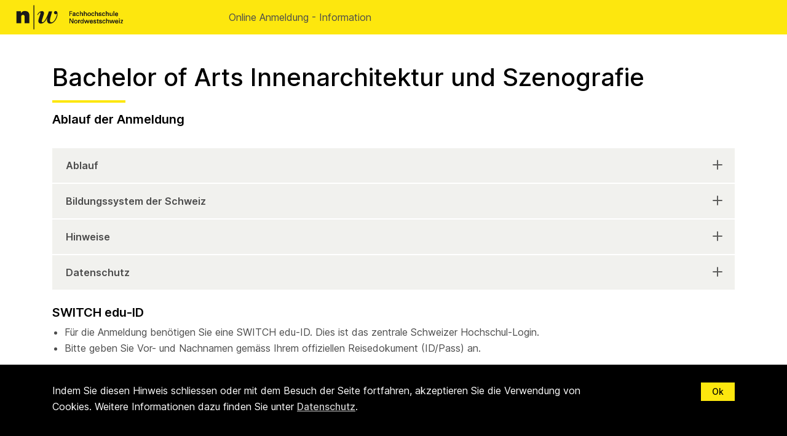

--- FILE ---
content_type: text/html
request_url: https://onla.fhnw.ch/info/index.html?idanlass=9319554&lang=de
body_size: 5426
content:
<!DOCTYPE html>
<html lang="de">
<head>	
    <meta charset="utf-8">
    <meta http-equiv="X-UA-Compatible" content="IE=edge">
    <meta name="viewport" content="width=device-width, initial-scale=1">    
    <title>Online Anmeldung - Information</title>
    <link rel="shortcut icon" type="image/jpg" href="assets/images/favicon.ico"/>

    <!-- Cookie-Überprüfung und Google Tag Manager (script) -->
    <script src="assets/gtm/gtm.js"></script>

    <!-- Fonts (css) -->
    <link rel="stylesheet" href="assets/fonts/all.css">
   
    <!-- FHNW Bootstrap Styleguide (css) -->
    <link href="assets/bootstrap/fhnw.min.css" rel="stylesheet"/>
    <link rel="stylesheet" href="assets/bootstrap/highlighter.min.css">

    <!-- Countdown Funktionalität für Anmeldefenster mit Konfettibombe (script/css) -->
    <link rel="stylesheet" type="text/css" href="assets/countdown/flipdown/flipdown.css"/>
    <link rel="stylesheet" type="text/css" href="assets/countdown/style.css"/>
    <script type="text/javascript" src="assets/countdown/flipdown/flipdown.js"></script>
    <script type="text/javascript" src="assets/countdown/main.js"></script>
    <script src="assets/confetti/confetti.min.js"></script>	
</head>

<body onload="init();">

    <nav class="navbar navbar-expand-lg navbar-light bg-primary">
        <a class="navbar-brand" href="https://www.fhnw.ch">FHNW
          <img src="assets/images/fhnw_logo_w_claim_de.svg" alt="Fachhochschule Nordwestschweiz">
        </a>
        <button class="navbar-toggler navbar-toggler-right" type="button" data-toggle="collapse" data-target="#navbarTogglerDemo03" aria-controls="navbarTogglerDemo03" aria-expanded="false" aria-label="Toggle navigation">
          <span class="navbar-toggler-icon"></span> 
        </button>
      
        <div class="collapse navbar-collapse" id="navbarTogglerDemo03">
            <ul class="navbar-nav mr-auto mt-2 mt-md-0">
              <li class="nav-item active">
                   
                    Online Anmeldung - Information 
                 
              </li>
            </ul></div>     
            
            
   
    </nav>   

    <div class="container mt-5 pb-5">  


 
        <div id="infopanel1" class="infopanel1">
        <h1><fhnwtext id="bezeichnung" class="bezeichnung">Online Anmeldung</fhnwtext></h1>
        <fhnwtext id="notfoundtext" class="notfoundtext">Bitte warten Sie kurz, Informationen werden geladen...<br><br><br><br><br><br><br><br><br><br><br></fhnwtext>
        <fhnwtext id="reallynotfoundtext" class="reallynotfoundtext d-none">Die Information steht nicht zur Verfügung. Wenden sie sich an den Kontakt auf der ursprünglichen Webseite.<br><br><br><br><br><br><br><br><br><br><br></fhnwtext>
        </div>


 
            <div id="hinweispanel" class="hinweispanel d-none"> 
                
            <h3>Ablauf der Anmeldung</h3>
            <div id="infomemo1" class="infomemo1"></div>
            </div><br>
            <div class="accordion" id="accordionExample">

                <div class="infopanel2 d-none" id="infopanel2">
                    <div class="card">
                        <div class="accordion-header" >
                        <button id="accordionControll" class="btn" type="button" data-toggle="collapse" data-target="#collapse1" aria-expanded="true" aria-controls="collapse1">
                            <fhnwtext id="infolabel2" class="infolabel2"></fhnwtext>
                        </button>
                        </div>
                        <div id="collapse1" class="collapse" aria-labelledby="heading1" data-parent="#accordionExample">
                        <div class="card-body">
                            <div id="infomemo2" class="infomemo2"></div>
                        </div>
                        </div>
                    </div> 
                </div>
                
                <div class="infopanel3 d-none" id="infopanel3">
                    <div class="card">
                        <div class="accordion-header">
                        <button id="accordionControl2" class="btn" type="button" data-toggle="collapse" data-target="#collapse2" aria-expanded="true" aria-controls="collapse2">
                            <fhnwtext id="infolabel3" class="infolabel3"></fhnwtext>
                        </button>
                        </div>
                        <div id="collapse2" class="collapse" aria-labelledby="heading2" data-parent="#accordionExample">
                        <div class="card-body">
                            <div id="infomemo3" class="infomemo3"></div>
                        </div>
                        </div>
                    </div> 
                </div>

                <div class="infopanel4 d-none" id="infopanel4">
                    <div class="card">
                        <div class="accordion-header">
                        <button id="accordionControl3" class="btn" type="button" data-toggle="collapse" data-target="#collapse3" aria-expanded="true" aria-controls="collapse3">
                            <fhnwtext id="infolabel4" class="infolabel4"></fhnwtext>
                        </button>
                        </div>
                        <div id="collapse3" class="collapse" aria-labelledby="heading3" data-parent="#accordionExample">
                        <div class="card-body">
                            <div id="infomemo4" class="infomemo4"></div>
                        </div>
                        </div>
                    </div> 
                </div>

                <div class="infopanel5 d-none" id="infopanel5">
                    <div class="card">
                        <div class="accordion-header">
                        <button id="accordionControl4" class="btn" type="button" data-toggle="collapse" data-target="#collapse4" aria-expanded="true" aria-controls="collapse4">
                            <fhnwtext id="infolabel5" class="infolabel5"></fhnwtext>
                        </button>
                        </div>
                        <div id="collapse4" class="collapse" aria-labelledby="heading4" data-parent="#accordionExample">
                        <div class="card-body">
                            <div id="infomemo5" class="infomemo5"></div>
                        </div>
                        </div>
                    </div> 
                </div>

                <div class="infopanel6 d-none" id="infopanel6">
                    <div class="card">
                        <div class="accordion-header">
                        <button id="accordionControl5" class="btn" type="button" data-toggle="collapse" data-target="#collapse5" aria-expanded="true" aria-controls="collapse5">
                            <fhnwtext id="infolabel6" class="infolabel6"></fhnwtext>
                        </button>
                        </div>
                        <div id="collapse5" class="collapse" aria-labelledby="heading5" data-parent="#accordionExample">
                        <div class="card-body">
                            <div id="infomemo6" class="infomemo6"></div>
                        </div>
                        </div>
                    </div> 
                </div>

                <div class="infopanel7 d-none" id="infopanel7">
                    <div class="card">
                        <div class="accordion-header">
                        <button id="accordionControl6" class="btn" type="button" data-toggle="collapse" data-target="#collapse6" aria-expanded="true" aria-controls="collapse6">
                            <fhnwtext id="infolabel7" class="infolabel7"></fhnwtext>
                        </button>
                        </div>
                        <div id="collapse6" class="collapse" aria-labelledby="heading6" data-parent="#accordionExample">
                        <div class="card-body">
                            <div id="infomemo7" class="infomemo7"></div>
                        </div>
                        </div>
                    </div>       
                </div>      

                <div class="infopanel9 d-none" id="infopanel9">    
                    <div class="card">
                        <div class="accordion-header">
                        <button id="accordionControl7" class="btn" type="button" data-toggle="collapse" data-target="#collapse7" aria-expanded="true" aria-controls="collapse7">
                            Datenschutz
                        </button>
                        </div>
                        <div id="collapse7" class="collapse" aria-labelledby="heading7" data-parent="#accordionExample">
                        <div class="card-body">
                            <u>Adress- und Kontaktdaten</u><br>
                            Die FHNW erhebt bei einer Anmeldung zu einem Aus- und Weiterbildungsangebot obligatorische Adress- und Kontaktdaten (gemäss Adressdaten-Governance FHNW). Dazu gehören:<br>
                            Anrede, Vorname, Nachname, Geburtsdatum, Strasse & Nr., PLZ, Ort, Land, Sozialversicherungsnummer, Nationalität, Bürgerort, Rechnungsadresse, Korrespondenzadresse, Telefonnummer und E-Mail. Die obligatorischen Daten sind für die Administration der Aus- und Weiterbildungsangebote erforderlich.<br><br>
                            <u>Marketing</u><br>
                            Während und nach Abschluss des Programms wird Sie die FHNW über deren Veranstaltungen und Weiterbildungsangebote informieren. Den entsprechenden Newsletter können Sie jederzeit abbestellen. Ihre Kontaktdaten (Name, Vorname, E-Mail und Studiengang) werden so lange für Marketing Zwecke aufbewahrt, bis Sie deren Löschung beantragen.<br><br>
                            <u>Cloudservices</u><br>
                            Ihre Daten können durch Auftragsbearbeiterinnen, beispielsweise von der FHNW in Anspruch genommene Cloud-Anbieterinnen, bearbeitet werden. Wir stellen sicher, dass ein angemessenes Schutzniveau besteht und die Daten nur in der Schweiz oder EU/EFTA/EWR-Ländern bearbeitet sowie gespeichert werden.<br><br>
                            <fhnwtext id="infomemo11" class="infomemo11"></fhnwtext>        
                        </div>
                        </div>
                    </div>                       
                </div>                       
        </div>      


        
        <div class="infopanel8 d-none" id="infopanel8">    
            <br> 
            <h3>SWITCH edu-ID</h3>
            <ul>
            <li>Für die Anmeldung benötigen Sie eine SWITCH edu-ID. Dies ist das zentrale Schweizer Hochschul-Login.<br></li>
            <li>Bitte geben Sie Vor- und Nachnamen gemäss Ihrem offiziellen Reisedokument (ID/Pass) an.</li>
            </ul>            
            <div class="alert alert-info" role="alert">
                Bitte verwenden Sie für die Erstellung der SWITCH edu-ID eine <strong>persönliche E-Mailadresse</strong>, welche ausschliesslich von Ihnen genutzt wird, um sicherzustellen, dass Sie bei einem Hochschul- oder Arbeitgeberwechsel weiterhin Zugriff auf diese E-Mailadresse haben.
            </div>
            <div id="weburl_switcheduinfo" class="weburl_switcheduinfo"></div>
        </div>



       <div id="anmeldepanel" class="anmeldepanel  d-none"> 
        <hr>
	  
                <div id="loginwindow_inactive" class="loginwindow_inactive"></div>
                <div id="loginwindow_active" class="loginwindow_active"></div>
                <div id="loginwindow_closed" class="loginwindow_closed"></div>
                <div id="flipdown" class="flipdown"></div> 
               
       </div>

 
	   <div id="alertpanel" class="alertpanel"><hr><div class="alert alert-primary" role="alert"><b>Hinweis:</b> Jeden Montag ab 21:00 Uhr bis Dienstag 06:00 Uhr MESZ sind Wartungsarbeiten geplant. In dieser Zeit kann es deshalb zu längeren Unterbrüchen kommen.</div>
       </div>
  </div>

  <footer id="footer" class="page-footer font-small mt-5">
    <div class="container footer__inner mt-5 mb-4">

        <div class="row">
            <div class="col-12 col-sm-6 col-lg-4 mb-3 mb-md-0 order-2 order-lg-1">
                <div class="footer-widget">
                    <h3 class="footer__title">Kontakt</h3>
                    <div class="textwidget">
                        <p>
                            <fhnwtext id="contactbox" class="contact_address"></fhnwtext>
                        </p>
                    </div>
  
                </div>
                <div id="weburl_sg_info" class="weburl_sg_info"></div> 
                <div id="weburl_contact" class="weburl_contact"></div><br>

                <ul class="social-icons d-flex flex-wrap list-unstyled">
        
                    <li class="mr-2 pt-1 pb-1 pr-1">
                        <a class="social-icons__link" href="https://facebook.com/fhnw.ch" target="_blank" title="folgen Sie uns auf Facebook">
                            <svg width="8" height="18" viewBox="0 0 8 18" xmlns="http://www.w3.org/2000/svg">
                                <path d="M5.304 17.692H1.768V8.845H0V5.797h1.768v-1.83C1.768 1.48 2.765 0 5.6 0h2.36v3.05H6.486c-1.104 0-1.177.425-1.177 1.22l-.005 1.527h2.673l-.313 3.048h-2.36v8.847z"
                                      fill="#FFF" fill-rule="evenodd"></path>
                            </svg>
                        </a>
                    </li>
                    <li class="mr-2 pt-1 pb-1 pr-1">
                        <a class="social-icons__link" href="https://x.com/FHNW" target="_blank" title="folgen Sie uns auf X">
                            <svg width="16" height="16" viewBox="0 0 24 24" xmlns="http://www.w3.org/2000/svg">
                                <path d="M20.174 3H23L15.337 10.62 24 21h-7.134l-5.512-6.623L4.9 21H2L10.19 12.87 2 3h7.28l5.016 6.034L20.174 3Zm-1.094 16.79h1.944L7.028 4.297H4.96l14.12 15.493Z"
                                      fill="#FFF" fill-rule="evenodd"></path>
                            </svg>
                        </a>
                    </li>
                    <li class="mr-2 pt-1 pb-1 pr-1">
                        <a class="social-icons__link" href="https://www.xing.com/companies/fachhochschulenordwestschweiz/" target="_blank"
                           title="folgen Sie uns auf Xing">
                            <svg width="14" height="16" viewBox="0 0 14 16" xmlns="http://www.w3.org/2000/svg">
                                <path d="M10.376 0L5.289 9.03l3.354 6.092h3.077L8.398 9.03 13.482 0h-3.106zM.849 3.236l1.743 2.99L0 10.798h3.098L5.69 6.216l-1.73-2.98H.85z"
                                      fill="#FFF" fill-rule="evenodd"></path>
                            </svg>
                        </a>
                    </li>
                    <li class="mr-2 pt-1 pb-1 pr-1">
                        <a class="social-icons__link" href="https://www.linkedin.com/school/fachhochschule-nordwestschweiz-fhnw/" target="_blank"
                           title="folgen Sie uns auf LinkedIn">
                            <svg width="14" height="15" viewBox="0 0 14 15" xmlns="http://www.w3.org/2000/svg">
                                <path d="M0 14.43h3.092V5.155H0v9.277zM1.546 3.093A1.547 1.547 0 111.547 0a1.547 1.547 0 010 3.093zM13.4 14.431h-3.088v-4.416c0-2.904-3.097-2.658-3.097 0v4.416H4.123V5.169h3.092v1.688C8.563 4.363 13.4 4.177 13.4 9.246v5.185z"
                                      fill="#FFF" fill-rule="evenodd"></path>
                            </svg>
                        </a>
                    </li>
                </ul>

            </div>
            
        </div>
    </div>
    <div class="container footer__meta">
        <div class="border-top border-dark d-flex justify-content-center">
            <p><a href="https://www.fhnw.ch" target="_blank">www.fhnw.ch</a><span class="d-inline-block mx-1 mx-md-2">|</span>
                <a href="https://www.fhnw.ch/de/impressum" target="_blank">Impressum</a><span class="d-inline-block mx-1 mx-md-2">|</span>
                <a href="https://www.fhnw.ch/de/impressum/datenschutz" target="_blank">Datenschutz</a></p>
        </div>
    </div>
</footer>        

<div class="alert alert-secondary cookiealert" role="alert">
    <div class="container">
        <div class="row">
            <div class="col-10">
                <p>Indem Sie diesen Hinweis schliessen oder mit dem Besuch der Seite fortfahren, akzeptieren Sie die
                    Verwendung von Cookies. Weitere Informationen dazu finden Sie unter <a href="https://www.fhnw.ch/de/impressum/datenschutz"
                        target="_blank">Datenschutz</a>.</p>
            </div>
            <div class="col-2 mt-3">
                <button type="button" class="btn btn-secondary btn-sm acceptcookies float-right pl-3 pr-3"
                    aria-label="Close">
                    Ok
                </button>
            </div>
        </div>
    </div>
</div>

<script src="assets/misc/jquery-3.3.1.min.js" crossorigin="anonymous"></script>
<script src="assets/misc/popper.min.js"></script>
<script src="assets/misc/javascript.util.min.js" charset="utf-8"></script>
<script src="assets/bootstrap/bootstrap.min.js"></script>
<script src="assets/misc/select2.min.js"></script>
<script src="assets/bootstrap/clipboard.min.js" type="text/javascript"></script> 



<!-- ADD YOUR CUSTOM JS HERE -->
<script src="assets/bootstrap/styleguide-customs.js" type="text/javascript" ></script>
<script src="assets/bootstrap/form-validation.js" type="text/javascript"></script>


<script language="javascript" type="text/javascript" src="assets/onlainfo/datareader.js"></script>
<script language="javascript" type="text/javascript" src="assets/misc/detect.js"></script>

</body>
</html>

--- FILE ---
content_type: text/css
request_url: https://onla.fhnw.ch/info/assets/countdown/style.css
body_size: 734
content:
 .example {
  font-family: 'Roboto', sans-serif;
  width: 550px;
  height: 378px;
  margin: auto;
  padding: 20px;
  box-sizing: border-box;
}

.example .flipdown {
  margin: auto;
}

.example h1 {
  text-align: center;
  font-weight: 100;
  font-size: 3em;
  margin-top: 0;
  margin-bottom: 10px;
}

.example p {
  text-align: center;
  font-weight: 100;
  margin-top: 0;
  margin-bottom: 35px;
}

.example .buttons {
  width: 100%;
  height: 50px;
  margin: 50px auto 0px auto;
  display: flex;
  align-items: center;
  justify-content: space-around;
}

.example .buttons p {
  height: 50px;
  line-height: 50px;
  font-weight: 400;
  padding: 0px 25px 0px 0px;
  color: #333;
  margin: 0px;
}

.example .button {
  display: inline-block;
  height: 50px;
  box-sizing: border-box;
  line-height: 46px;
  text-decoration: none;
  color: #333;
  padding: 0px 20px;
  border: solid 2px #333;
  border-radius: 4px;
  text-transform: uppercase;
  font-weight: 700;
  transition: all .2s ease-in-out;
}

.example .button:hover {
  background-color: #333;
  color: #FFF;
}

.example .button i {
  margin-right: 5px;
}

@media(max-width: 550px) {
  .example {
    width: 100%;
    height: 362px;
  }

  .example h1 {
    font-size: 2.5em;
  }

  .example p {
    margin-bottom: 25px;
  }

  .example .buttons {
    width: 100%;
    margin-top: 25px;
    text-align: center;
    display: block;
  }

  .example .buttons p,
  .example .buttons a {
    float: none;
    margin: 0 auto;
  }

  .example .buttons p {
    padding-right: 0px;
  }

  .example .buttons a {
    display: inline-block;
  }
}


--- FILE ---
content_type: application/javascript
request_url: https://onla.fhnw.ch/info/assets/misc/javascript.util.min.js
body_size: 3875
content:
/*
  javascript.util is a port of selected parts of java.util to JavaScript which
  main purpose is to ease porting Java code to JavaScript.
  
  The MIT License (MIT)

  Copyright (C) 2011-2014 by The Authors

  Permission is hereby granted, free of charge, to any person obtaining a copy
  of this software and associated documentation files (the "Software"), to deal
  in the Software without restriction, including without limitation the rights
  to use, copy, modify, merge, publish, distribute, sublicense, and/or sell
  copies of the Software, and to permit persons to whom the Software is
  furnished to do so, subject to the following conditions:

  The above copyright notice and this permission notice shall be included in
  all copies or substantial portions of the Software.

  THE SOFTWARE IS PROVIDED "AS IS", WITHOUT WARRANTY OF ANY KIND, EXPRESS OR
  IMPLIED, INCLUDING BUT NOT LIMITED TO THE WARRANTIES OF MERCHANTABILITY,
  FITNESS FOR A PARTICULAR PURPOSE AND NONINFRINGEMENT. IN NO EVENT SHALL THE
  AUTHORS OR COPYRIGHT HOLDERS BE LIABLE FOR ANY CLAIM, DAMAGES OR OTHER
  LIABILITY, WHETHER IN AN ACTION OF CONTRACT, TORT OR OTHERWISE, ARISING FROM,
  OUT OF OR IN CONNECTION WITH THE SOFTWARE OR THE USE OR OTHER DEALINGS IN
  THE SOFTWARE.
*/

(function(){var e=this;function f(a,b){var c=a.split("."),d=e;c[0]in d||!d.execScript||d.execScript("var "+c[0]);for(var u;c.length&&(u=c.shift());)c.length||void 0===b?d[u]?d=d[u]:d=d[u]={}:d[u]=b}function g(a,b){function c(){}c.prototype=b.prototype;a.l=b.prototype;a.prototype=new c;a.prototype.constructor=a;a.k=function(a,c,Q){for(var K=Array(arguments.length-2),B=2;B<arguments.length;B++)K[B-2]=arguments[B];return b.prototype[c].apply(a,K)}};function h(){}f("javascript.util.Iterator",h);h.prototype.hasNext=h.prototype.b;h.prototype.next=h.prototype.c;h.prototype.remove=h.prototype.a;function k(a){this.message=a||""}g(k,Error);f("javascript.util.OperationNotSupported",k);k.prototype.name="OperationNotSupported";function l(){}f("javascript.util.Map",l);function m(){}g(m,l);f("javascript.util.SortedMap",m);function n(a){this.message=a||""}g(n,Error);f("javascript.util.IndexOutOfBoundsException",n);n.prototype.name="IndexOutOfBoundsException";function p(){}f("javascript.util.Collection",p);function q(){}g(q,p);f("javascript.util.Set",q);function r(){}g(r,q);f("javascript.util.SortedSet",r);function t(a){this.message=a||""}g(t,Error);f("javascript.util.EmptyStackException",t);t.prototype.name="EmptyStackException";function v(){}g(v,p);f("javascript.util.List",v);function w(){this.c=[]}g(w,v);f("javascript.util.Stack",w);w.prototype.push=function(a){this.c.push(a);return a};w.prototype.push=w.prototype.push;w.prototype.d=function(){if(0===this.c.length)throw new t;return this.c.pop()};w.prototype.pop=w.prototype.d;w.prototype.g=function(){if(0===this.c.length)throw new t;return this.c[this.c.length-1]};w.prototype.peek=w.prototype.g;w.prototype.a=function(){return 0===this.c.length?!0:!1};w.prototype.empty=w.prototype.a;w.prototype.f=function(){return this.a()};
w.prototype.isEmpty=w.prototype.f;w.prototype.i=function(a){return this.c.indexOf(a)};w.prototype.search=w.prototype.i;w.prototype.b=function(){return this.c.length};w.prototype.size=w.prototype.b;w.prototype.h=function(){for(var a=[],b=0,c=this.c.length;b<c;b++)a.push(this.c[b]);return a};w.prototype.toArray=w.prototype.h;function x(a){this.message=a||""}g(x,Error);f("javascript.util.NoSuchElementException",x);x.prototype.name="NoSuchElementException";function y(a){this.a=[];a instanceof p&&this.d(a)}g(y,r);f("javascript.util.TreeSet",y);y.prototype.g=function(a){for(var b=0,c=this.a.length;b<c;b++)if(0===this.a[b].compareTo(a))return!0;return!1};y.prototype.contains=y.prototype.g;y.prototype.c=function(a){if(this.g(a))return!1;for(var b=0,c=this.a.length;b<c;b++)if(1===this.a[b].compareTo(a))return this.a.splice(b,0,a),!0;this.a.push(a);return!0};y.prototype.add=y.prototype.c;y.prototype.d=function(a){for(a=a.e();a.b();)this.c(a.c());return!0};
y.prototype.addAll=y.prototype.d;y.prototype.i=function(){throw new k;};y.prototype.remove=y.prototype.i;y.prototype.b=function(){return this.a.length};y.prototype.size=y.prototype.b;y.prototype.f=function(){return 0===this.a.length};y.prototype.isEmpty=y.prototype.f;y.prototype.h=function(){for(var a=[],b=0,c=this.a.length;b<c;b++)a.push(this.a[b]);return a};y.prototype.toArray=y.prototype.h;y.prototype.e=function(){return new z(this)};y.prototype.iterator=y.prototype.e;
function z(a){this.e=a;this.d=0}f("$jscomp.scope.Iterator_",z);z.prototype.c=function(){if(this.d===this.e.b())throw new x;return this.e.a[this.d++]};z.prototype.next=z.prototype.c;z.prototype.b=function(){return this.d<this.e.b()?!0:!1};z.prototype.hasNext=z.prototype.b;z.prototype.a=function(){throw new k;};z.prototype.remove=z.prototype.a;function A(a){this.a=[];a instanceof p&&this.d(a)}g(A,v);f("javascript.util.ArrayList",A);A.prototype.c=function(a){this.a.push(a);return!0};A.prototype.add=A.prototype.c;A.prototype.d=function(a){for(a=a.e();a.b();)this.c(a.c());return!0};A.prototype.addAll=A.prototype.d;A.prototype.j=function(a,b){var c=this.a[a];this.a[a]=b;return c};A.prototype.set=A.prototype.j;A.prototype.e=function(){return new C(this)};A.prototype.iterator=A.prototype.e;
A.prototype.g=function(a){if(0>a||a>=this.b())throw new n;return this.a[a]};A.prototype.get=A.prototype.g;A.prototype.f=function(){return 0===this.a.length};A.prototype.isEmpty=A.prototype.f;A.prototype.b=function(){return this.a.length};A.prototype.size=A.prototype.b;A.prototype.h=function(){for(var a=[],b=0,c=this.a.length;b<c;b++)a.push(this.a[b]);return a};A.prototype.toArray=A.prototype.h;
A.prototype.i=function(a){for(var b=!1,c=0,d=this.a.length;c<d;c++)if(this.a[c]===a){this.a.splice(c,1);b=!0;break}return b};A.prototype.remove=A.prototype.i;function C(a){this.e=a;this.d=0}f("$jscomp.scope.Iterator_$1",C);C.prototype.c=function(){if(this.d===this.e.b())throw new x;return this.e.g(this.d++)};C.prototype.next=C.prototype.c;C.prototype.b=function(){return this.d<this.e.b()?!0:!1};C.prototype.hasNext=C.prototype.b;C.prototype.a=function(){throw new k;};C.prototype.remove=C.prototype.a;function D(){this.b={}}g(D,l);f("javascript.util.HashMap",D);D.prototype.a=function(a){return this.b[a]||null};D.prototype.get=D.prototype.a;D.prototype.d=function(a,b){return this.b[a]=b};D.prototype.put=D.prototype.d;D.prototype.c=function(){var a=new A,b;for(b in this.b)this.b.hasOwnProperty(b)&&a.c(this.b[b]);return a};D.prototype.values=D.prototype.c;D.prototype.e=function(){return this.c().b()};D.prototype.size=D.prototype.e;function E(){}f("javascript.util.Arrays",E);
E.sort=function(){var a=arguments[0],b,c,d;if(1===arguments.length)a.sort();else if(2===arguments.length)c=arguments[1],d=function(a,b){return c.compare(a,b)},a.sort(d);else if(3===arguments.length)for(b=a.slice(arguments[1],arguments[2]),b.sort(),d=a.slice(0,arguments[1]).concat(b,a.slice(arguments[2],a.length)),a.splice(0,a.length),b=0;b<d.length;b++)a.push(d[b]);else if(4===arguments.length)for(b=a.slice(arguments[1],arguments[2]),c=arguments[3],d=function(a,b){return c.compare(a,b)},b.sort(d),
d=a.slice(0,arguments[1]).concat(b,a.slice(arguments[2],a.length)),a.splice(0,a.length),b=0;b<d.length;b++)a.push(d[b])};E.asList=function(a){for(var b=new A,c=0,d=a.length;c<d;c++)b.c(a[c]);return b};function F(a){this.a=[];a instanceof p&&this.d(a)}g(F,q);f("javascript.util.HashSet",F);F.prototype.g=function(a){for(var b=0,c=this.a.length;b<c;b++)if(this.a[b]===a)return!0;return!1};F.prototype.contains=F.prototype.g;F.prototype.c=function(a){if(this.g(a))return!1;this.a.push(a);return!0};F.prototype.add=F.prototype.c;F.prototype.d=function(a){for(a=a.e();a.b();)this.c(a.c());return!0};F.prototype.addAll=F.prototype.d;F.prototype.i=function(){throw new k;};F.prototype.remove=F.prototype.i;
F.prototype.b=function(){return this.a.length};F.prototype.size=F.prototype.b;F.prototype.f=function(){return 0===this.a.length};F.prototype.isEmpty=F.prototype.f;F.prototype.h=function(){for(var a=[],b=0,c=this.a.length;b<c;b++)a.push(this.a[b]);return a};F.prototype.toArray=F.prototype.h;F.prototype.e=function(){return new G(this)};F.prototype.iterator=F.prototype.e;function G(a){this.e=a;this.d=0}f("$jscomp.scope.Iterator_$2",G);G.prototype.c=function(){if(this.d===this.e.b())throw new x;return this.e.a[this.d++]};
G.prototype.next=G.prototype.c;G.prototype.b=function(){return this.d<this.e.b()?!0:!1};G.prototype.hasNext=G.prototype.b;G.prototype.a=function(){throw new k;};G.prototype.remove=G.prototype.a;function H(a){return null==a?null:a.parent}function I(a,b){null!==a&&(a.color=b)}function J(a){return null==a?null:a.left}function L(a){return null==a?null:a.right}function M(){this.b=null;this.f=0}g(M,m);f("javascript.util.TreeMap",M);M.prototype.a=function(a){for(var b=this.b;null!==b;){var c=a.compareTo(b.key);if(0>c)b=b.left;else if(0<c)b=b.right;else return b.value}return null};M.prototype.get=M.prototype.a;
M.prototype.d=function(a,b){if(null===this.b)return this.b={key:a,value:b,left:null,right:null,parent:null,color:0},this.f=1,null;var c=this.b,d,u;do if(d=c,u=a.compareTo(c.key),0>u)c=c.left;else if(0<u)c=c.right;else return d=c.value,c.value=b,d;while(null!==c);c={key:a,left:null,right:null,value:b,parent:d,color:0};0>u?d.left=c:d.right=c;for(c.color=1;null!=c&&c!=this.b&&1==c.parent.color;)H(c)==J(H(H(c)))?(d=L(H(H(c))),1==(null==d?0:d.color)?(I(H(c),0),I(d,0),I(H(H(c)),1),c=H(H(c))):(c==L(H(c))&&
(c=H(c),N(this,c)),I(H(c),0),I(H(H(c)),1),O(this,H(H(c))))):(d=J(H(H(c))),1==(null==d?0:d.color)?(I(H(c),0),I(d,0),I(H(H(c)),1),c=H(H(c))):(c==J(H(c))&&(c=H(c),O(this,c)),I(H(c),0),I(H(H(c)),1),N(this,H(H(c)))));this.b.color=0;this.f++;return null};M.prototype.put=M.prototype.d;M.prototype.c=function(){var a=new A,b;b=this.b;if(null!=b)for(;null!=b.left;)b=b.left;if(null!==b)for(a.c(b.value);null!==(b=P(b));)a.c(b.value);return a};M.prototype.values=M.prototype.c;
function N(a,b){if(null!=b){var c=b.right;b.right=c.left;null!=c.left&&(c.left.parent=b);c.parent=b.parent;null==b.parent?a.b=c:b.parent.left==b?b.parent.left=c:b.parent.right=c;c.left=b;b.parent=c}}function O(a,b){if(null!=b){var c=b.left;b.left=c.right;null!=c.right&&(c.right.parent=b);c.parent=b.parent;null==b.parent?a.b=c:b.parent.right==b?b.parent.right=c:b.parent.left=c;c.right=b;b.parent=c}}
function P(a){if(null===a)return null;if(null!==a.right)for(var b=a.right;null!==b.left;)b=b.left;else for(b=a.parent;null!==b&&a===b.right;)a=b,b=b.parent;return b}M.prototype.e=function(){return this.f};M.prototype.size=M.prototype.e;})();


--- FILE ---
content_type: application/javascript
request_url: https://onla.fhnw.ch/info/assets/countdown/main.js
body_size: 702
content:
document.addEventListener('DOMContentLoaded', () => {

  // Unix timestamp (in seconds) to count down to

  /* Diesen Block verwenden um Countdown anzuzeigen, wird momentan im Datareader aufgerufen
  var twoDaysFromNow = (new Date("2023-04-20 15:51:16.597").getTime()/1000); //1681911971; // (new Date().getTime() / 1000) + (86400 * 2) + 1;
 
  // Set up FlipDown
  var flipdown = new FlipDown(twoDaysFromNow)

    // Start the countdown
    .start()

    // Do something when the countdown ends
    .ifEnded(() => {
      console.log('The countdown has ended!');
    });
*/

  // Toggle theme
  /*
  var interval = setInterval(() => {
    let body = document.body;
    body.classList.toggle('light-theme');
    body.querySelector('#flipdown').classList.toggle('flipdown__theme-dark');
    body.querySelector('#flipdown').classList.toggle('flipdown__theme-light');
  }, 5000);
 */
  // Show version number
  //var ver = document.getElementById('ver');
  //ver.innerHTML = flipdown.version;
});

--- FILE ---
content_type: application/javascript
request_url: https://onla.fhnw.ch/info/assets/bootstrap/styleguide-customs.js
body_size: 2671
content:
'use strict';

// JQUERY INIT
$(document).ready(function () {
  console.log(
    '%cFACHHOCHSCHULE NORDWESTSCHWEIZ - BOOTSTRAP STYLEGUIDE V4 \uD83D\uDE00',
    'color:white; font-weight:bold; background-color:black;padding:2px 5px;',
  );

  // CAROUSEL
  $('.carousel').carousel('pause');

  // HERO CAROUSEL
  $('.hero').carousel('pause');

  // INITIALIZE SELECT2
  $('.sel2').select2({
    theme: 'bootstrap4',
    placeholder: 'Select an option',
    allowClear: true,
    closeOnSelect: false,
    search: true,
  });

  // BACK-TO-TOP
  var back_to_top_button = ['<a href="#top" class="back-to-top"></a>'].join('');
  $('body').append(back_to_top_button);

  $(function () {
    $(window).scroll(function () {
      if ($(this).scrollTop() > 100) {
        $('.back-to-top').css({
          opacity: 0.4,
        });
      } else {
        $('.back-to-top').css({
          opacity: 0,
        });
      }
    });

    $('.back-to-top').click(function () {
      $('body,html').animate(
        {
          scrollTop: 0,
        },
        800,
      );
      return false;
    });
  });
});

$(function ($) {
  $('body').scrollspy({ target: '#list-example' });

  // PAAS - OPEN SEARCH
  $('.search-button').click(function () {
    $('.paas.search-overlay').addClass('active');
    $('body').css('overflow', 'hidden');
  });

  // PAAS - CLOSE SEARCH
  $('.paas.search-overlay span.close-search').click(function () {
    $('.paas.search-overlay').removeClass('active');
    $('body').css('overflow-y', 'scroll');
  });

  // PAAS - OVERLAY SHOW ENTER ICON ON KEYPRESS
  $('.search-box-wrapper input').on('keyup', function () {
    $('.enter-icon').css('display', 'flex');
    var inputValue = $('#5d7f4eb39af7d').val();
    var inputLength = inputValue.length;
    if (inputLength === 0) {
      $('.enter-icon').css('display', 'none');
    }
  });

  // COPY TO CLIPBOARD
  $('.btn-clipboard').tooltip({
    trigger: 'click',
    placement: 'bottom',
  });

  function setTooltip(message) {
    $('.btn-clipboard')
      .tooltip('hide')
      .attr('data-original-title', message)
      .tooltip('show');
  }

  function hideTooltip() {
    setTimeout(function () {
      $('.btn-clipboard').tooltip('hide');
      clipboard.destroy();
    }, 1000);
  }

  // PAAS NAVIGATION PARENT HOVER COLOR
  $('.dropdown-menu a.dropdown-toggle').on('click', function (e) {
    if (!$(this).next().hasClass('show')) {
      $(this)
        .parents('.dropdown-menu')
        .first()
        .find('.show')
        .removeClass('show');
    }
    var $subMenu = $(this).next('.dropdown-menu');
    $subMenu.toggleClass('show');

    $(this)
      .parents('li.nav-item.dropdown.show')
      .on('hidden.bs.dropdown', function (e) {
        $('.dropdown-submenu .show').removeClass('show');
      });

    return false;
  });

  // MODAL
  $('#myModal').on('shown.bs.modal', function () {
    $('#myInput').trigger('focus');
  });

  $('.carousel').carousel();
  var caption = $('div.item:nth-child(1) .carousel-caption');
  $('.new-caption-area').html(caption.html());
  caption.css('display', 'none');

  $('.carousel').on('slide.bs.carousel', function (evt) {
    var caption = $(
      'div.item:nth-child(' +
        ($(evt.relatedTarget).index() + 1) +
        ') .carousel-caption',
    );
    $('.new-caption-area').html(caption.html());
    caption.css('display', 'none');
  });

  // POPOVERS
  $('.btn-lg').popover({
    container: 'body',
  });

  // TOOLTIP
  $('[data-toggle="tooltip"]').tooltip();

  // ACCORDION
  $('.collapse').on('show.bs.collapse', function () {
    $(this).siblings('.accordion-header').addClass('isOpen');
  });

  $('.collapse').on('hide.bs.collapse', function () {
    $(this).siblings('.accordion-header').removeClass('isOpen');
  });

  $('button::after').click(function () {
    if ($(this).css('transform') == 'transform: rotate(45deg);') {
      $(this).css('transform', 'rotate(45deg)');
    } else {
      $(this).css('transform', '');
    }
  });

  // INSTANTIATE CLIPBOARD
  var clipboard = new ClipboardJS('.btn-clipboard');

  clipboard.on('success', function (e) {
    setTooltip('Copied!');
    hideTooltip();
  });

  clipboard.on('error', function (e) {
    setTooltip('Failed!');
    hideTooltip();
  });
});

// PAAS NAVIGATION
if ($(window).width() > 992) {
  $(document).ready(function () {
    $('.paas #navbarTogglerDemo03 .dropdown').hover(
      function () {
        $('>.dropdown-menu', this).stop(true, true).fadeIn('fast');
        $(this).addClass('open');
      },
      function () {
        $('>.dropdown-menu', this).stop(true, true).fadeOut('fast');
        $(this).removeClass('open');
      },
    );
  });
}

// COOKIE CONSENT
(function () {
  'use strict';

  var cookieName = 'cookieconsent';
  var cDomain = '.fhnw.ch';
  var cookieAlert = document.querySelector('.cookiealert');
  var acceptCookies = document.querySelector('.acceptcookies');

  if (!cookieAlert) {
    return;
  }

  cookieAlert.offsetHeight;

  if (!getCookie(cookieName)) {
    cookieAlert.classList.add('show');
  }

  acceptCookies.addEventListener('click', function () {
    setCookie(cookieName, true, 365, cDomain);
    cookieAlert.classList.remove('show');
    window.dispatchEvent(new Event('acceptCookies'));
    $('.cookiealert').attr('aria-hidden', 'true');
  });

  function setCookie(cname, cvalue, exdays) {
    var d = new Date();
    d.setTime(d.getTime() + exdays * 24 * 60 * 60 * 1000);
    var expires = 'expires=' + d.toUTCString();
    document.cookie =
      cname + '=' + cvalue + ';' + expires + ';path=/;domain=' + cDomain;
  }

  function getCookie(cname) {
    var name = cname + '=';
    var decodedCookie = document.cookie;
    var ca = decodedCookie.split(';');
    for (var i = 0; i < ca.length; i++) {
      var c = ca[i];
      while (c.charAt(0) === ' ') {
        c = c.substring(1);
      }
      if (c.indexOf(name) === 0) {
        return c.substring(name.length, c.length);
      }
    }
    return '';
  }
})();


--- FILE ---
content_type: application/javascript
request_url: https://onla.fhnw.ch/info/assets/gtm/gtm.js
body_size: 910
content:
// gtm.js
// prüft FHNW Cookie cookieconsent und ladet ggf. den Google Tag Manager
    // Überprüfen, ob das Cookie bereits vorhanden ist
    var cookieconsent =  getCookie("cookieconsent");
    console.log("cookieconsent: " + cookieconsent)
    // Laden des Google Tag Managers, wenn das Cookie "cookieconsent" den Wert "true" hat oder "cookieconsent" ist entweder null oder undefined oder leer
    if (cookieconsent === null || cookieconsent === undefined || cookieconsent == "true" || cookieconsent == "") {
      console.log("loading GTM");
      dataLayer = [];
      (function (w, d, s, l, i) {
        w[l] = w[l] || []; w[l].push({
          'gtm.start':
            new Date().getTime(), event: 'gtm.js'
        }); var f = d.getElementsByTagName(s)[0],
          j = d.createElement(s), dl = l != 'dataLayer' ? '&l=' + l : ''; j.async = true; j.src =
            'https://www.googletagmanager.com/gtm.js?id=' + i + dl; f.parentNode.insertBefore(j
              , f);
      })(window, document, 'script', 'dataLayer', 'GTM-KDPH6Q5');
    }
    else{
      console.log("NOT loading GTM");
    }

    function getCookie(cname) {
        var name = cname + '=';
        var decodedCookie = document.cookie;
        var ca = decodedCookie.split(';');
        for (var i = 0; i < ca.length; i++) {
            var c = ca[i];
            while (c.charAt(0) === ' ') {
                c = c.substring(1);
            }
            if (c.indexOf(name) === 0) {
                return c.substring(name.length, c.length);
            }
        }
        return '';
    }


--- FILE ---
content_type: application/javascript
request_url: https://onla.fhnw.ch/info/assets/confetti/confetti.min.js
body_size: 1739
content:
var Confetti=function(){var t=function(){return function(){this.gravity=10,this.particle_count=75,this.particle_size=1,this.explosion_power=25,this.destroy_target=!0,this.fade=!1}}(),e=function(){function e(n){var r=this;if(this.bursts=[],this.setCount=function(t){if("number"!=typeof t)throw new Error("Input must be of type 'number'");e.CONFIG.particle_count=t},this.setPower=function(t){if("number"!=typeof t)throw new Error("Input must be of type 'number'");e.CONFIG.explosion_power=t},this.setSize=function(t){if("number"!=typeof t)throw new Error("Input must be of type 'number'");e.CONFIG.particle_size=t},this.setFade=function(t){if("boolean"!=typeof t)throw new Error("Input must be of type 'boolean'");e.CONFIG.fade=t},this.destroyTarget=function(t){if("boolean"!=typeof t)throw new Error("Input must be of type 'boolean'");e.CONFIG.destroy_target=t},this.setupCanvasContext=function(){if(!e.CTX){var t=document.createElement("canvas");e.CTX=t.getContext("2d"),t.width=2*window.innerWidth,t.height=2*window.innerHeight,t.style.position="fixed",t.style.top="0",t.style.left="0",t.style.width="calc(100%)",t.style.height="calc(100%)",t.style.margin="0",t.style.padding="0",t.style.zIndex="999999999",t.style.pointerEvents="none",document.body.appendChild(t),window.addEventListener("resize",function(){t.width=2*window.innerWidth,t.height=2*window.innerHeight})}},this.setupElement=function(t){var n;r.element=document.getElementById(t),null===(n=r.element)||void 0===n||n.addEventListener("click",function(t){var n=new o(2*t.clientX,2*t.clientY);r.bursts.push(new i(n)),e.CONFIG.destroy_target&&(r.element.style.visibility="hidden")})},this.update=function(t){r.delta_time=(t-r.time)/1e3,r.time=t;for(var e=r.bursts.length-1;e>=0;e--)r.bursts[e].update(r.delta_time),0==r.bursts[e].particles.length&&r.bursts.splice(e,1);r.draw(),window.requestAnimationFrame(r.update)},!n)throw new Error("Missing id");e.CONFIG||(e.CONFIG=new t),this.time=(new Date).getTime(),this.delta_time=0,this.setupCanvasContext(),this.setupElement(n),window.requestAnimationFrame(this.update)}return e.prototype.draw=function(){s.clearScreen();for(var t=0,e=this.bursts;t<e.length;t++){e[t].draw()}},e}(),i=function(){function t(t){this.particles=[];for(var i=0;i<e.CONFIG.particle_count;i++)this.particles.push(new n(t))}return t.prototype.update=function(t){for(var e=this.particles.length-1;e>=0;e--)this.particles[e].update(t),this.particles[e].checkBounds()&&this.particles.splice(e,1)},t.prototype.draw=function(){for(var t=this.particles.length-1;t>=0;t--)this.particles[t].draw()},t}(),n=function(){function t(t){this.size=new o((16*Math.random()+4)*e.CONFIG.particle_size,(4*Math.random()+4)*e.CONFIG.particle_size),this.position=new o(t.x-this.size.x/2,t.y-this.size.y/2),this.velocity=r.generateVelocity(),this.rotation=360*Math.random(),this.rotation_speed=10*(Math.random()-.5),this.hue=360*Math.random(),this.opacity=100,this.lifetime=Math.random()+.25}return t.prototype.update=function(t){this.velocity.y+=e.CONFIG.gravity*(this.size.y/(10*e.CONFIG.particle_size))*t,this.velocity.x+=25*(Math.random()-.5)*t,this.velocity.y*=.98,this.velocity.x*=.98,this.position.x+=this.velocity.x,this.position.y+=this.velocity.y,this.rotation+=this.rotation_speed,e.CONFIG.fade&&(this.opacity-=this.lifetime)},t.prototype.checkBounds=function(){return this.position.y-2*this.size.x>2*window.innerHeight},t.prototype.draw=function(){s.drawRectangle(this.position,this.size,this.rotation,this.hue,this.opacity)},t}(),o=function(){return function(t,e){this.x=t||0,this.y=e||0}}(),r=function(){function t(){}return t.generateVelocity=function(){var t=Math.random()-.5,i=Math.random()-.7,n=Math.sqrt(t*t+i*i);return i/=n,new o((t/=n)*(Math.random()*e.CONFIG.explosion_power),i*(Math.random()*e.CONFIG.explosion_power))},t}(),s=function(){function t(){}return t.clearScreen=function(){e.CTX&&e.CTX.clearRect(0,0,2*window.innerWidth,2*window.innerHeight)},t.drawRectangle=function(t,i,n,o,r){e.CTX&&(e.CTX.save(),e.CTX.beginPath(),e.CTX.translate(t.x+i.x/2,t.y+i.y/2),e.CTX.rotate(n*Math.PI/180),e.CTX.rect(-i.x/2,-i.y/2,i.x,i.y),e.CTX.fillStyle="hsla("+o+"deg, 90%, 65%, "+r+"%)",e.CTX.fill(),e.CTX.restore())},t}();return e}();

--- FILE ---
content_type: application/javascript
request_url: https://onla.fhnw.ch/info/assets/bootstrap/form-validation.js
body_size: 1012
content:
$(function($) {
    // FORM VALIDATION
    if ($('form').length) {
        var formID = $('form').attr('id');
        // console.log('form id ' + $('form').attr('id'));        
    }

    $('#'+formID).submit(function(event) {
        var vForm = $(this);
        
        if (vForm[0].checkValidity() === false) {
            event.preventDefault();
            event.stopPropagation();
    
            $('.sel2').each(function() {
                var select2values = $(this).val();
                if (!$(this).prop('required')) {
                } else {
                    // console.log('IR ' + this.id);
                    if (select2values == '') {
                        $(this).next().find('.select2-selection--multiple').addClass('is-invalid');
                    } else {
                        $(this).next().find('.select2-selection--multiple').removeClass('is-invalid');
                    }
                }
            });
        } else {
            event.preventDefault();
            console.info('Form is valid and ready to send.');
            // Open modal window after validation and submit. Demo purposes only.
            $('#form-feedback').modal('show');
        }
        // Add bootstrap 4 was-validated classes to trigger validation messages
        vForm.addClass('was-validated');
    });
  
    // FORM RESET
    $('#form-reset, .modal-close').on('click', function() {
        $('#bootstrapForm')
        .removeClass('was-validated')
        [0].reset();
    
        $('.sel2').each(function () {
        $(this).select2('val', 'All');
        $('.select2-selection').removeClass('is-invalid');
        });
  
        // RESET UPLOAD
        $('[type="file"]').next('.custom-file-label').html('Choose file...');
    });
  
    // SELECT2 VALIDATION
    $('.sel2').on('change', function() {
        if (!$(this).prop('required')) {
        } else {
        if ($(this).val() == '' || $(this).val() == null) {
            $(this).next().find('.select2-selection').addClass('is-invalid');
        } else {
            $(this).next().find('.select2-selection').removeClass('is-invalid');
        }
        }
    });
  
    // FORM FILE UPLOAD
    $('[type="file"]').on('change', function() {
        //get the file name
        var fileName = $(this).val();
        
        //replace the "Choose a file" label
        $(this).next('.custom-file-label').html(fileName);
    });
});

--- FILE ---
content_type: application/javascript
request_url: https://onla.fhnw.ch/info/assets/onlainfo/datareader.js
body_size: 2985
content:
var sg = "";

function topFunction() {
    document.body.scrollTop = 0; // For Safari
    document.documentElement.scrollTop = 0; // For Chrome, Firefox, IE and Opera
  } 

function getData(ia,version) {

    var onladata = "";
    var filecheck = "";
    var lang = getUrlParameter("lang").replace("undefined", "").toLowerCase();

	lang = lang.substring(0,2);

    //if (lang == "" || (lang != "de" && lang != "en" && lang != "fr" && lang != "en-us" && lang != "fr-fr")) {
	//if (lang != "de" && lang != "en" && lang != "fr" && lang != "en-us" && lang != "fr-fr") {
	if (lang != "de" && lang != "en" && lang != "fr") {
        lang = "de";
    }

    var agentInfo = detect.parse(navigator.userAgent); //check browser, ie nicht unterstützt

    if (lang == "de" || lang == "de-ch") {
        filecheck = "index.html";
        // wenn alle Daten in einer Datei onladata = "onla_info_ABWB_DE.json";
        onladata = "onla_info_ABWB_" + ia + "_DE.json";

        if (agentInfo.browser.family == "IE"){
            window.location.replace("ie.html");
        }        
    }
    else if (lang == "fr" || lang == "fr-fr") {
        filecheck = "index_fr.html";
        onladata = "onla_info_ABWB_" + ia + "_FR.json";

        if (agentInfo.browser.family == "IE"){
            window.location.replace("ie_fr.html");
        }        
    }
    else {
        filecheck = "index_en.html";
        onladata = "onla_info_ABWB_" + ia + "_EN.json";

        if (agentInfo.browser.family == "IE"){
            window.location.replace("ie_en.html");
        }   
    }

    if (location.pathname.substring(location.pathname.lastIndexOf("/") + 1) != filecheck) {
        //Der User befindet sich auf einer anderen Seite als das Redirect Target (Kein infinite loop)
        window.location.replace(filecheck + document.location.search);
    }

    // wieder zurÃ¼ckgestellt weil test nicht mehr funktioniert hat	
    // $.getJSON("../EvtWebApp/OnlaData/" + onladata + "?version=" + $.now(), function(json){
    $.getJSON("../abwb/" + onladata + "?version=" + version, function (json) {
        var found = 0;
        var von;
        var bis;
        // alert(json.studiengang.IDAnlass);
        $.each(json.studiengang, function (i, item) {
            //console.log(json.studiengang[i].idanlass);

            if (json.studiengang[i].idanlass == ia) {
                found = 1;
                
                for (var key in json.studiengang[i]) {
                    if (json.studiengang[i].hasOwnProperty(key)) {
                        console.log(key + " -> " + json.studiengang[i][key]);
                        FillElement(key, json.studiengang[i][key])
                    }
 
                    if ( key == "anmeldung_von"){
                        von = new Date(json.studiengang[i][key]).getTime();
                    }
                    if ( key == "anmeldung_bis"){
                        bis = new Date(json.studiengang[i][key]).getTime();
                     }                    
                }
                if (Date.now() >= von && Date.now() <= bis)
                {
                    //anmeldung möglich - Zeitfenster aktiv
                    //Anmneldebutton anzeigen

                    var Element = document.getElementById("loginwindow_closed");
                    Element.classList.add("d-none"); //d-none bootstrap klasse für hidden       
                    
                    var Element = document.getElementById("loginwindow_inactive");
                    Element.classList.add("d-none"); //d-none bootstrap klasse für hidden    

                    var Element = document.getElementById("flipdown");
                    Element.classList.add("d-none"); //d-none bootstrap klasse für hidden   
                }
                else if (Date.now() < von)
                {
                    //Anmeldung in Zukunft möglich

                    let confetti = new Confetti('flipdown');

                    // Edit given parameters
                    confetti.setCount(175);
                    confetti.setSize(3);
                    confetti.setPower(45);
                    confetti.setFade(false);
                    confetti.destroyTarget(true);  

                    var Element = document.getElementById("loginwindow_closed");
                    Element.classList.add("d-none"); //d-none bootstrap klasse für hidden   
   
                    var Element = document.getElementById("loginwindow_active");
                    Element.classList.add("d-none"); //d-none bootstrap klasse für hidden   
                    
                    var cd = (new Date(von).getTime()/1000); //1681911971; // (new Date().getTime() / 1000) + (86400 * 2) + 1;
                        
                    // Set up FlipDown
                    var flipdown = new FlipDown(cd)
                  
                      // Start the countdown
                      .start()
                  
                      // Do something when the countdown ends
                      .ifEnded(() => {
                        
                        console.log('The countdown has ended!');

                        document.getElementById("flipdown").click();
                        getData(ia,version);
                      });       
                }
                else{

                    //Anmeldung generell nicht mehr möglich

                    var Element = document.getElementById("loginwindow_inactive");
                    Element.classList.add("d-none"); //d-none bootstrap klasse für hidden   
   
                    var Element = document.getElementById("loginwindow_active");
                    Element.classList.add("d-none"); //d-none bootstrap klasse für hidden   

                    var Element = document.getElementById("flipdown"); 
                    Element.classList.add("d-none"); //d-none bootstrap klasse für hidden                   
                }

                sg = json.studiengang[i];

                //FillElement('contact',json.studiengang[i].contact);
            }

        });

        if (found != 1) {
            notfound();
        }

    }).fail(function() { notfound(); });
}

function init() {
    getData(getUrlParameter("idanlass"),$.now());
    //alert(getUrlParameter("idanlass"));
}

function notfound() {
    //PBI-33708 Der Fallbackanlass wurde entfernt was zu einem infinite loop führte wenn der Anlass nicht gefunden wurde
    //Neu soll einfach eine Meldung angezeigt werden, daher kein getdata aufruf mit default anlass
    $('fhnwtext').each(function (i, obj) {

        if (obj.className == "notfoundtext") {
            var Element = document.getElementById(obj.id);
    
                Element.classList.add("d-none"); //d-none bootstrap klasse für hidden
        }

        if (obj.className == "reallynotfoundtext d-none") {
            var Element = document.getElementById(obj.id);
    
                Element.classList.remove("d-none"); //d-none bootstrap klasse für hidden
        }
    });
    // getData(0); //Studiengang existiert nicht im JSON, Standard verwenden (IDAnlass 0)
}

function FillElement(id, value) {
    
    $('div').each(function (i, obj) {

        //weburl_switchedu
        if (obj.className.split(" ", 1) == id) { //nur erste css Klasse auslesen
            var Element = document.getElementById(obj.id);
			Element.className = id; //alle weiteren css Klassen löschen
 
            if (value == "hidden") {
                Element.classList.add("d-none"); //d-none bootstrap klasse für hidden
                Element.innerHTML = "";
            }
            else if (value != "visible") {
                Element.innerHTML = value;
            }

            //getData(Anmeldung.childNodes[1].innerHTML);
            //var Studiengang = Anmeldung.childElementCount;

        }
    });
    $('fhnwtext').each(function (i, obj) {

        //weburl_switchedu

        if (obj.className == id) {
            var Element = document.getElementById(obj.id);

            if (value == "hidden") {
                Element.classList.add("d-none"); //d-none bootstrap klasse für hidden
            }
            if (value != "visible") {
                Element.innerHTML = value;
            }

            //getData(Anmeldung.childNodes[1].innerHTML);
            //var Studiengang = Anmeldung.childElementCount;

        }
    });
}
 
function test() {
    //var x = document.getElementById("13121932").rows[0]cells[1].firstChild.value;
    $("tr")
        .map(function () {
            if (this.className == 'dataRow searchSelected') {
                console.log(this.id);
                var Anmeldung = document.getElementById(this.id);

                getData(Anmeldung.childNodes[1].innerHTML,$.now());
                //var Studiengang = Anmeldung.childElementCount;

            }

        })
        .get()
        .join();

}

function getUrlParameter(sParam) {

    var returnvalue = "";

    try {
        var sPageURL = decodeURIComponent(window.location.search.substring(1)),
            sURLVariables = sPageURL.split('&'),
            sParameterName,
            i;

        for (i = 0; i < sURLVariables.length; i++) {
            sParameterName = sURLVariables[i].split('=');

            if (sParameterName[0].toLowerCase() === sParam) {
                returnvalue = sParameterName[1] === undefined ? true : sParameterName[1];
            }
        }
    } catch (err) {
        returnvalue = 0;
    }
    return returnvalue;
}
